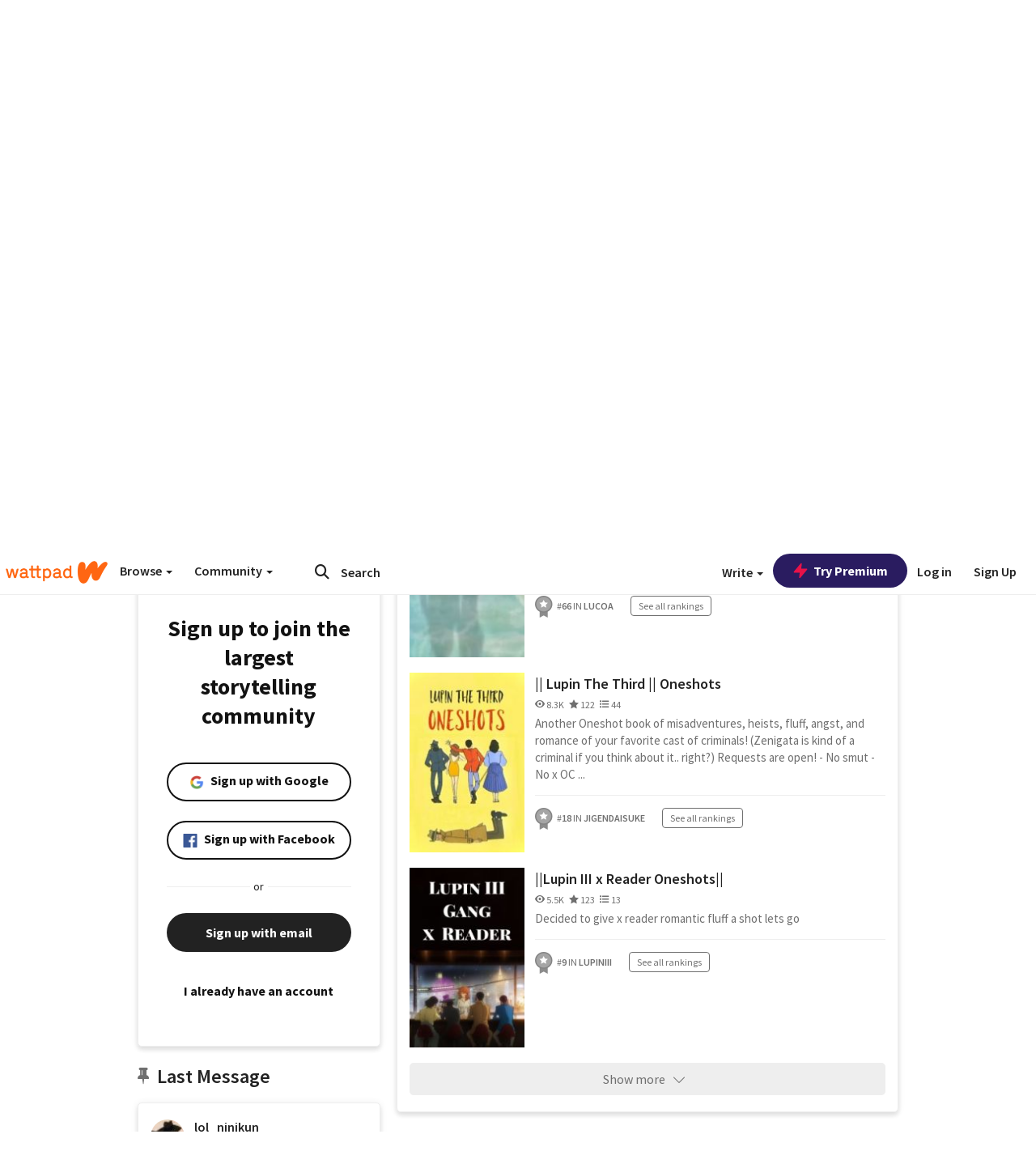

--- FILE ---
content_type: application/javascript
request_url: https://sync.springserve.com/usersync/jsonp?callback=callback
body_size: 198
content:
callback({'user_id': '78510c8b-7108-4a55-b1e5-bb0608f8dffb'})

--- FILE ---
content_type: application/javascript;charset=utf-8
request_url: https://ase.clmbtech.com/message?cid=65973%3A3140&val_102=www.wattpad.com&val_120=0&val_101=65973%3A3140&val_101=ctrt%3Awattpad.com&val_122=
body_size: 216
content:
$cr.cbkf("[{\"uuid\" : \"b187cfc3-01a4-4de6-b6c0-d60fdb90c801-61nk\", \"optout\" : \"null\", \"_col_sync\" : \"false\", \"error\" : \"invalid request!!!\", \"cl\" : \"null\", \"dmp_emhash\" : \"null\", \"dmp_phhash\" : \"null\" }]")